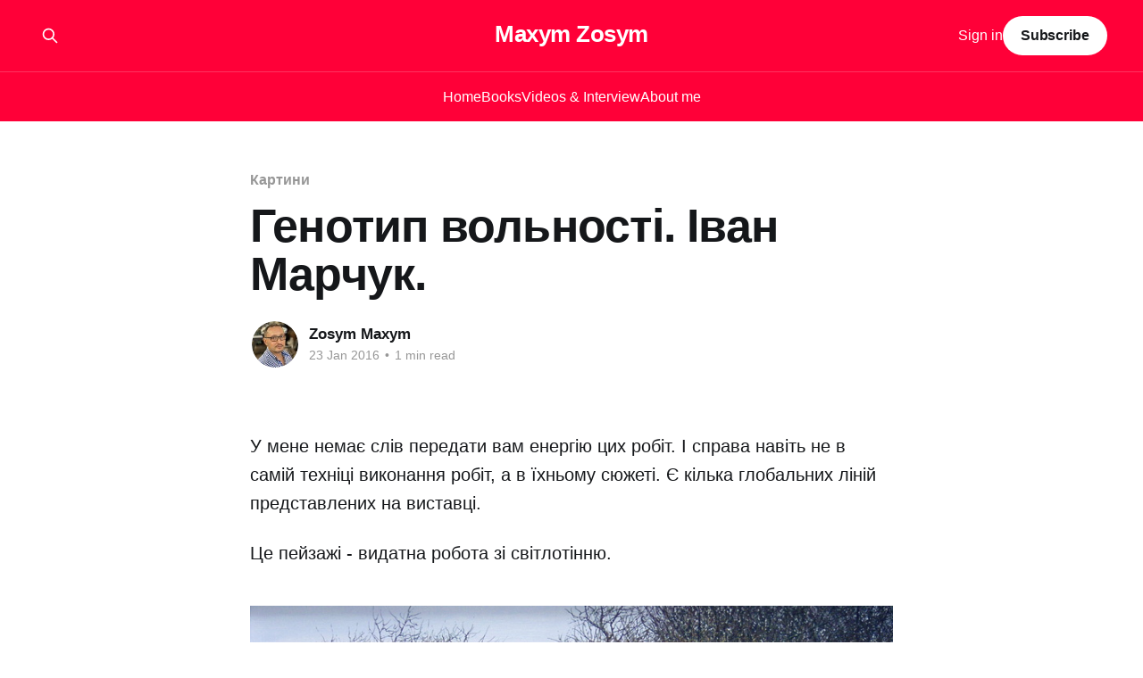

--- FILE ---
content_type: text/html; charset=utf-8
request_url: https://www.maxzosim.com/gienotip-volnosti-ivan-marchuk/
body_size: 6657
content:
<!DOCTYPE html>
<html lang="en">
<head>

    <title>Генотип вольності. Іван Марчук.</title>
    <meta charset="utf-8" />
    <meta http-equiv="X-UA-Compatible" content="IE=edge" />
    <meta name="HandheldFriendly" content="True" />
    <meta name="viewport" content="width=device-width, initial-scale=1.0" />
    
    <link rel="preload" as="style" href="https://www.maxzosim.com/assets/built/screen.css?v=1162ddc682" />
    <link rel="preload" as="script" href="https://www.maxzosim.com/assets/built/casper.js?v=1162ddc682" />

    <link rel="stylesheet" type="text/css" href="https://www.maxzosim.com/assets/built/screen.css?v=1162ddc682" />

    <link rel="canonical" href="https://www.maxzosim.com/gienotip-volnosti-ivan-marchuk/">
    <meta name="referrer" content="no-referrer-when-downgrade">
    
    <meta property="og:site_name" content="Maxym Zosуm">
    <meta property="og:type" content="article">
    <meta property="og:title" content="Генотип вольності. Іван Марчук.">
    <meta property="og:description" content="У мене немає слів передати вам енергію цих робіт. І справа навіть не в самій техніці виконання робіт, а в їхньому сюжеті. Є кілька глобальних ліній представлених на виставці.

Це пейзажі - видатна робота зі світлотінню.

Символічна композиція - дуже цікаве бачення образів.

І абстракції - я не дуже люблю">
    <meta property="og:url" content="https://www.maxzosim.com/gienotip-volnosti-ivan-marchuk/">
    <meta property="og:image" content="https://www.maxzosim.com/content/images/size/w1200/2022/11/gienotip-volnosti-ivan-marchuk-logo.jpeg">
    <meta property="article:published_time" content="2016-01-23T16:50:00.000Z">
    <meta property="article:modified_time" content="2022-11-25T19:33:59.000Z">
    <meta property="article:tag" content="Картини">
    <meta property="article:tag" content="Впечатления">
    <meta property="article:tag" content="Мысли">
    
    <meta property="article:publisher" content="https://www.facebook.com/mzosim">
    <meta property="article:author" content="https://www.facebook.com/mzosim">
    <meta name="twitter:card" content="summary_large_image">
    <meta name="twitter:title" content="Генотип вольності. Іван Марчук.">
    <meta name="twitter:description" content="У мене немає слів передати вам енергію цих робіт. І справа навіть не в самій техніці виконання робіт, а в їхньому сюжеті. Є кілька глобальних ліній представлених на виставці.

Це пейзажі - видатна робота зі світлотінню.

Символічна композиція - дуже цікаве бачення образів.

І абстракції - я не дуже люблю">
    <meta name="twitter:url" content="https://www.maxzosim.com/gienotip-volnosti-ivan-marchuk/">
    <meta name="twitter:image" content="https://www.maxzosim.com/content/images/size/w1200/2022/11/gienotip-volnosti-ivan-marchuk-logo.jpeg">
    <meta name="twitter:label1" content="Written by">
    <meta name="twitter:data1" content="Zosym Maxym">
    <meta name="twitter:label2" content="Filed under">
    <meta name="twitter:data2" content="Картини, Впечатления, Мысли">
    <meta name="twitter:site" content="@ZosimMax">
    <meta name="twitter:creator" content="@ZosimMax">
    <meta property="og:image:width" content="1200">
    <meta property="og:image:height" content="675">
    
    <script type="application/ld+json">
{
    "@context": "https://schema.org",
    "@type": "Article",
    "publisher": {
        "@type": "Organization",
        "name": "Maxym Zosуm",
        "url": "https://www.maxzosim.com/",
        "logo": {
            "@type": "ImageObject",
            "url": "https://www.maxzosim.com/favicon.ico",
            "width": 48,
            "height": 48
        }
    },
    "author": {
        "@type": "Person",
        "name": "Zosym Maxym",
        "image": {
            "@type": "ImageObject",
            "url": "https://www.maxzosim.com/content/images/2022/09/logo.jpg",
            "width": 640,
            "height": 800
        },
        "url": "https://www.maxzosim.com/author/zosym/",
        "sameAs": [
            "https://www.facebook.com/mzosim",
            "https://x.com/ZosimMax"
        ]
    },
    "headline": "Генотип вольності. Іван Марчук.",
    "url": "https://www.maxzosim.com/gienotip-volnosti-ivan-marchuk/",
    "datePublished": "2016-01-23T16:50:00.000Z",
    "dateModified": "2022-11-25T19:33:59.000Z",
    "image": {
        "@type": "ImageObject",
        "url": "https://www.maxzosim.com/content/images/size/w1200/2022/11/gienotip-volnosti-ivan-marchuk-logo.jpeg",
        "width": 1200,
        "height": 675
    },
    "keywords": "Картини, Впечатления, Мысли",
    "description": "У мене немає слів передати вам енергію цих робіт. І справа навіть не в самій техніці виконання робіт, а в їхньому сюжеті. Є кілька глобальних ліній представлених на виставці.\n\nЦе пейзажі - видатна робота зі світлотінню.\n\nСимволічна композиція - дуже цікаве бачення образів.\n\nІ абстракції - я не дуже люблю цей жанр, але і в них багато гармонії кольору.\n\nНе зря он входит в 100 ныне живущих гениев планеты. В 2007 году британское издание «The Daily Telegraph» включило его в список &quot;Сто гениев совреме",
    "mainEntityOfPage": "https://www.maxzosim.com/gienotip-volnosti-ivan-marchuk/"
}
    </script>

    <meta name="generator" content="Ghost 6.7">
    <link rel="alternate" type="application/rss+xml" title="Maxym Zosуm" href="https://www.maxzosim.com/rss/">
    <script defer src="https://cdn.jsdelivr.net/ghost/portal@~2.56/umd/portal.min.js" data-i18n="true" data-ghost="https://www.maxzosim.com/" data-key="6d0715ba51867da7abef7cf50b" data-api="https://zosym-maxym.ghost.io/ghost/api/content/" data-locale="en" crossorigin="anonymous"></script><style id="gh-members-styles">.gh-post-upgrade-cta-content,
.gh-post-upgrade-cta {
    display: flex;
    flex-direction: column;
    align-items: center;
    font-family: -apple-system, BlinkMacSystemFont, 'Segoe UI', Roboto, Oxygen, Ubuntu, Cantarell, 'Open Sans', 'Helvetica Neue', sans-serif;
    text-align: center;
    width: 100%;
    color: #ffffff;
    font-size: 16px;
}

.gh-post-upgrade-cta-content {
    border-radius: 8px;
    padding: 40px 4vw;
}

.gh-post-upgrade-cta h2 {
    color: #ffffff;
    font-size: 28px;
    letter-spacing: -0.2px;
    margin: 0;
    padding: 0;
}

.gh-post-upgrade-cta p {
    margin: 20px 0 0;
    padding: 0;
}

.gh-post-upgrade-cta small {
    font-size: 16px;
    letter-spacing: -0.2px;
}

.gh-post-upgrade-cta a {
    color: #ffffff;
    cursor: pointer;
    font-weight: 500;
    box-shadow: none;
    text-decoration: underline;
}

.gh-post-upgrade-cta a:hover {
    color: #ffffff;
    opacity: 0.8;
    box-shadow: none;
    text-decoration: underline;
}

.gh-post-upgrade-cta a.gh-btn {
    display: block;
    background: #ffffff;
    text-decoration: none;
    margin: 28px 0 0;
    padding: 8px 18px;
    border-radius: 4px;
    font-size: 16px;
    font-weight: 600;
}

.gh-post-upgrade-cta a.gh-btn:hover {
    opacity: 0.92;
}</style><script async src="https://js.stripe.com/v3/"></script>
    <script defer src="https://cdn.jsdelivr.net/ghost/sodo-search@~1.8/umd/sodo-search.min.js" data-key="6d0715ba51867da7abef7cf50b" data-styles="https://cdn.jsdelivr.net/ghost/sodo-search@~1.8/umd/main.css" data-sodo-search="https://zosym-maxym.ghost.io/" data-locale="en" crossorigin="anonymous"></script>
    
    <link href="https://www.maxzosim.com/webmentions/receive/" rel="webmention">
    <script defer src="/public/cards.min.js?v=1162ddc682"></script>
    <link rel="stylesheet" type="text/css" href="/public/cards.min.css?v=1162ddc682">
    <script defer src="/public/comment-counts.min.js?v=1162ddc682" data-ghost-comments-counts-api="https://www.maxzosim.com/members/api/comments/counts/"></script>
    <script defer src="/public/member-attribution.min.js?v=1162ddc682"></script><style>:root {--ghost-accent-color: #ff0038;}</style>
    <!-- Google Tag Manager -->
<script>(function(w,d,s,l,i){w[l]=w[l]||[];w[l].push({'gtm.start':
new Date().getTime(),event:'gtm.js'});var f=d.getElementsByTagName(s)[0],
j=d.createElement(s),dl=l!='dataLayer'?'&l='+l:'';j.async=true;j.src=
'https://www.googletagmanager.com/gtm.js?id='+i+dl;f.parentNode.insertBefore(j,f);
})(window,document,'script','dataLayer','GTM-W7X2Q7ZR');</script>
<!-- End Google Tag Manager -->

    <script async custom-element="amp-youtube" src="https://cdn.ampproject.org/v0/amp-youtube-0.1.js"></script>

</head>
<body class="post-template tag-kartiny tag-impressions tag-mysli is-head-stacked has-sans-body has-cover">
<div class="viewport">

    <header id="gh-head" class="gh-head outer">
        <div class="gh-head-inner inner">
            <div class="gh-head-brand">
                <a class="gh-head-logo no-image" href="https://www.maxzosim.com">
                        Maxym Zosуm
                </a>
                <button class="gh-search gh-icon-btn" aria-label="Search this site" data-ghost-search><svg xmlns="http://www.w3.org/2000/svg" fill="none" viewBox="0 0 24 24" stroke="currentColor" stroke-width="2" width="20" height="20"><path stroke-linecap="round" stroke-linejoin="round" d="M21 21l-6-6m2-5a7 7 0 11-14 0 7 7 0 0114 0z"></path></svg></button>
                <button class="gh-burger" aria-label="Main Menu"></button>
            </div>

            <nav class="gh-head-menu">
                <ul class="nav">
    <li class="nav-home"><a href="https://www.maxzosim.com/">Home</a></li>
    <li class="nav-books"><a href="https://www.maxzosim.com/tag/knighi/">Books</a></li>
    <li class="nav-videos-interview"><a href="https://www.maxzosim.com/tag/video/">Videos &amp; Interview</a></li>
    <li class="nav-about-me"><a href="https://www.maxzosim.com/about-me/">About me</a></li>
</ul>

            </nav>

            <div class="gh-head-actions">
                    <button class="gh-search gh-icon-btn" aria-label="Search this site" data-ghost-search><svg xmlns="http://www.w3.org/2000/svg" fill="none" viewBox="0 0 24 24" stroke="currentColor" stroke-width="2" width="20" height="20"><path stroke-linecap="round" stroke-linejoin="round" d="M21 21l-6-6m2-5a7 7 0 11-14 0 7 7 0 0114 0z"></path></svg></button>
                    <div class="gh-head-members">
                                <a class="gh-head-link" href="#/portal/signin" data-portal="signin">Sign in</a>
                                <a class="gh-head-button" href="#/portal/signup" data-portal="signup">Subscribe</a>
                    </div>
            </div>
        </div>
    </header>

    <div class="site-content">
        



<main id="site-main" class="site-main">
<article class="article post tag-kartiny tag-impressions tag-mysli ">

    <header class="article-header gh-canvas">

        <div class="article-tag post-card-tags">
                <span class="post-card-primary-tag">
                    <a href="/tag/kartiny/">Картини</a>
                </span>
        </div>

        <h1 class="article-title">Генотип вольності. Іван Марчук.</h1>


        <div class="article-byline">
        <section class="article-byline-content">

            <ul class="author-list instapaper_ignore">
                <li class="author-list-item">
                    <a href="/author/zosym/" class="author-avatar" aria-label="Read more of Zosym Maxym">
                        <img class="author-profile-image" src="/content/images/size/w100/2022/09/logo.jpg" alt="Zosym Maxym" />
                    </a>
                </li>
            </ul>

            <div class="article-byline-meta">
                <h4 class="author-name"><a href="/author/zosym/">Zosym Maxym</a></h4>
                <div class="byline-meta-content">
                    <time class="byline-meta-date" datetime="2016-01-23">23 Jan 2016</time>
                        <span class="byline-reading-time"><span class="bull">&bull;</span> 1 min read</span>
                </div>
            </div>

        </section>
        </div>


    </header>

    <section class="gh-content gh-canvas">
        <p></p><p>У мене немає слів передати вам енергію цих робіт. І справа навіть не в самій техніці виконання робіт, а в їхньому сюжеті. Є кілька глобальних ліній представлених на виставці.</p><p>Це пейзажі - видатна робота зі світлотінню.</p><figure class="kg-card kg-image-card"><img src="https://www.maxzosim.com/content/images/2016/02/Ivan-Marchuk-hudozhniki-kartiny-pejzazh-9.jpg" class="kg-image" alt loading="lazy"></figure><p>Символічна композиція - дуже цікаве бачення образів.</p><figure class="kg-card kg-image-card"><img src="https://www.maxzosim.com/content/images/2016/02/34_3.jpg" class="kg-image" alt loading="lazy"></figure><p>І абстракції - я не дуже люблю цей жанр, але і в них багато гармонії кольору.</p><figure class="kg-card kg-image-card"><img src="https://www.maxzosim.com/content/images/2016/02/fdbf515a242f.jpg" class="kg-image" alt loading="lazy"></figure><p>Не зря он входит в 100 ныне живущих гениев планеты. В 2007 году британское издание «The Daily Telegraph» включило его в список "Сто гениев современности".</p><p>Хорошее интервью сняло Громадское:</p><figure class="kg-card kg-embed-card"><iframe width="200" height="113" src="https://www.youtube.com/embed/vKSAOmXqOWg?feature=oembed" frameborder="0" allow="accelerometer; autoplay; clipboard-write; encrypted-media; gyroscope; picture-in-picture" allowfullscreen title="Іван Марчук. Темпера, сніги та неповторні випадковості"></iframe></figure><p>В інтерв'ю він говорить про те, що його роботи не можна скопіювати. І справді його техніка робить це практично неможливим.</p><p>Сам він назвав її <strong>плентанізм</strong>.</p><p>Роботи справили на мене незабутнє враження. Я дуже рекомендую відвідати виставку його робіт, фотографією неможливо передати чарівності і передачі кольору цих творів.</p>
    </section>

        <section class="article-comments gh-canvas">
            
        <script defer src="https://cdn.jsdelivr.net/ghost/comments-ui@~1.2/umd/comments-ui.min.js" data-locale="en" data-ghost-comments="https://www.maxzosim.com/" data-api="https://zosym-maxym.ghost.io/ghost/api/content/" data-admin="https://zosym-maxym.ghost.io/ghost/" data-key="6d0715ba51867da7abef7cf50b" data-title="null" data-count="true" data-post-id="604e6691480e98003bf613cd" data-color-scheme="auto" data-avatar-saturation="60" data-accent-color="#ff0038" data-comments-enabled="all" data-publication="Maxym Zosуm" crossorigin="anonymous"></script>
    
        </section>

</article>
</main>




            <aside class="read-more-wrap outer">
                <div class="read-more inner">
                        
<article class="post-card post">

    <a class="post-card-image-link" href="/model-fidbeku-star/">

        <img class="post-card-image"
            srcset="/content/images/size/w300/2024/10/star-feedback-logo.jpg 300w,
                    /content/images/size/w600/2024/10/star-feedback-logo.jpg 600w,
                    /content/images/size/w1000/2024/10/star-feedback-logo.jpg 1000w,
                    /content/images/size/w2000/2024/10/star-feedback-logo.jpg 2000w"
            sizes="(max-width: 1000px) 400px, 800px"
            src="/content/images/size/w600/2024/10/star-feedback-logo.jpg"
            alt="Модель фідбеку STAR"
            loading="lazy"
        />


    </a>

    <div class="post-card-content">

        <a class="post-card-content-link" href="/model-fidbeku-star/">
            <header class="post-card-header">
                <div class="post-card-tags">
                </div>
                <h2 class="post-card-title">
                    Модель фідбеку STAR
                </h2>
            </header>
                <div class="post-card-excerpt">Модель фідбеку STAR — це інструмент для надання конструктивного, структурованого зворотного зв’язку, що фокусується на конкретних діях і результатах. Вона допомагає чітко пояснити, що саме було зроблено правильно або де є можливості для вдосконалення, з метою підтримки професійного розвитку і вдосконалення співробітників.

Назва STAR є абревіатурою і розшифровується як:

 * S</div>
        </a>

        <footer class="post-card-meta">
            <time class="post-card-meta-date" datetime="2024-10-12">12 Oct 2024</time>
                <span class="post-card-meta-length">2 min read</span>
                <script
    data-ghost-comment-count="670ad08936ccbd0001d8fb07"
    data-ghost-comment-count-empty=""
    data-ghost-comment-count-singular="comment"
    data-ghost-comment-count-plural="comments"
    data-ghost-comment-count-tag="span"
    data-ghost-comment-count-class-name=""
    data-ghost-comment-count-autowrap="true"
>
</script>
        </footer>

    </div>

</article>
                        
<article class="post-card post">

    <a class="post-card-image-link" href="/formuli-erlangha-dlia-koll-tsientriv/">

        <img class="post-card-image"
            srcset="/content/images/size/w300/2024/10/----------------logo.jpg 300w,
                    /content/images/size/w600/2024/10/----------------logo.jpg 600w,
                    /content/images/size/w1000/2024/10/----------------logo.jpg 1000w,
                    /content/images/size/w2000/2024/10/----------------logo.jpg 2000w"
            sizes="(max-width: 1000px) 400px, 800px"
            src="/content/images/size/w600/2024/10/----------------logo.jpg"
            alt="Формули Ерланга для колл-центрів"
            loading="lazy"
        />


    </a>

    <div class="post-card-content">

        <a class="post-card-content-link" href="/formuli-erlangha-dlia-koll-tsientriv/">
            <header class="post-card-header">
                <div class="post-card-tags">
                </div>
                <h2 class="post-card-title">
                    Формули Ерланга для колл-центрів
                </h2>
            </header>
                <div class="post-card-excerpt">Формули Ерланга B і C - були створені датським математиком Агнером Крерупом Ерлангом на початку XX століття для вирішення задач телефонної мережі. Ерланг шукав спосіб визначити, скільки телефонних ліній або операторів потрібно для обробки дзвінків у межах заданого рівня обслуговування. Його робота заклала основи теорії черг, яка використовується в різних</div>
        </a>

        <footer class="post-card-meta">
            <time class="post-card-meta-date" datetime="2024-10-06">06 Oct 2024</time>
                <span class="post-card-meta-length">3 min read</span>
                <script
    data-ghost-comment-count="670158bad0eddb0001b70bc5"
    data-ghost-comment-count-empty=""
    data-ghost-comment-count-singular="comment"
    data-ghost-comment-count-plural="comments"
    data-ghost-comment-count-tag="span"
    data-ghost-comment-count-class-name=""
    data-ghost-comment-count-autowrap="true"
>
</script>
        </footer>

    </div>

</article>
                        
<article class="post-card post">

    <a class="post-card-image-link" href="/modiel-fidbieku-grow/">

        <img class="post-card-image"
            srcset="/content/images/size/w300/2024/10/GROW-Feedback-img-1.jpg 300w,
                    /content/images/size/w600/2024/10/GROW-Feedback-img-1.jpg 600w,
                    /content/images/size/w1000/2024/10/GROW-Feedback-img-1.jpg 1000w,
                    /content/images/size/w2000/2024/10/GROW-Feedback-img-1.jpg 2000w"
            sizes="(max-width: 1000px) 400px, 800px"
            src="/content/images/size/w600/2024/10/GROW-Feedback-img-1.jpg"
            alt="Модель фідбеку GROW"
            loading="lazy"
        />


    </a>

    <div class="post-card-content">

        <a class="post-card-content-link" href="/modiel-fidbieku-grow/">
            <header class="post-card-header">
                <div class="post-card-tags">
                </div>
                <h2 class="post-card-title">
                    Модель фідбеку GROW
                </h2>
            </header>
                <div class="post-card-excerpt">Модель фідбеку GROW — це інструмент, що використовується для надання структурованого зворотного зв’язку, спрямованого на розвиток співробітників, команд або організацій.

На відміну від моделі коучингу GROW, модель фідбеку зосереджується на оцінці минулої діяльності та подальшому вдосконаленні шляхом створення діалогу між керівником і співробітником. Назва моделі також розшифровується як:

 * G — Goal</div>
        </a>

        <footer class="post-card-meta">
            <time class="post-card-meta-date" datetime="2024-10-03">03 Oct 2024</time>
                <span class="post-card-meta-length">2 min read</span>
                <script
    data-ghost-comment-count="66feb55fd0eddb0001b709f5"
    data-ghost-comment-count-empty=""
    data-ghost-comment-count-singular="comment"
    data-ghost-comment-count-plural="comments"
    data-ghost-comment-count-tag="span"
    data-ghost-comment-count-class-name=""
    data-ghost-comment-count-autowrap="true"
>
</script>
        </footer>

    </div>

</article>
                </div>
            </aside>



    </div>

    <footer class="site-footer outer">
        <div class="inner">
            <section class="copyright"><a href="https://www.maxzosim.com">Maxym Zosуm</a> &copy; 2025</section>
            <nav class="site-footer-nav">
                
            </nav>
            <div class="gh-powered-by"><a href="https://ghost.org/" target="_blank" rel="noopener">Powered by Ghost</a></div>
        </div>
    </footer>

</div>

    <div class="pswp" tabindex="-1" role="dialog" aria-hidden="true">
    <div class="pswp__bg"></div>

    <div class="pswp__scroll-wrap">
        <div class="pswp__container">
            <div class="pswp__item"></div>
            <div class="pswp__item"></div>
            <div class="pswp__item"></div>
        </div>

        <div class="pswp__ui pswp__ui--hidden">
            <div class="pswp__top-bar">
                <div class="pswp__counter"></div>

                <button class="pswp__button pswp__button--close" title="Close (Esc)"></button>
                <button class="pswp__button pswp__button--share" title="Share"></button>
                <button class="pswp__button pswp__button--fs" title="Toggle fullscreen"></button>
                <button class="pswp__button pswp__button--zoom" title="Zoom in/out"></button>

                <div class="pswp__preloader">
                    <div class="pswp__preloader__icn">
                        <div class="pswp__preloader__cut">
                            <div class="pswp__preloader__donut"></div>
                        </div>
                    </div>
                </div>
            </div>

            <div class="pswp__share-modal pswp__share-modal--hidden pswp__single-tap">
                <div class="pswp__share-tooltip"></div>
            </div>

            <button class="pswp__button pswp__button--arrow--left" title="Previous (arrow left)"></button>
            <button class="pswp__button pswp__button--arrow--right" title="Next (arrow right)"></button>

            <div class="pswp__caption">
                <div class="pswp__caption__center"></div>
            </div>
        </div>
    </div>
</div>
<script
    src="https://code.jquery.com/jquery-3.5.1.min.js"
    integrity="sha256-9/aliU8dGd2tb6OSsuzixeV4y/faTqgFtohetphbbj0="
    crossorigin="anonymous">
</script>
<script src="https://www.maxzosim.com/assets/built/casper.js?v=1162ddc682"></script>
<script>
$(document).ready(function () {
    // Mobile Menu Trigger
    $('.gh-burger').click(function () {
        $('body').toggleClass('gh-head-open');
    });
    // FitVids - Makes video embeds responsive
    $(".gh-content").fitVids();
});
</script>

<!-- Google Tag Manager (noscript) -->
<noscript><iframe src="https://www.googletagmanager.com/ns.html?id=GTM-W7X2Q7ZR"
height="0" width="0" style="display:none;visibility:hidden"></iframe></noscript>
<!-- End Google Tag Manager (noscript) -->

</body>
</html>
